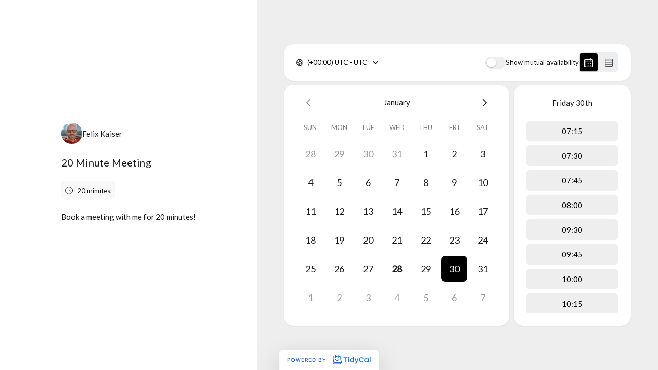

--- FILE ---
content_type: text/html; charset=utf-8
request_url: https://www.google.com/recaptcha/api2/anchor?ar=1&k=6LfWaeAkAAAAAE8QXc-sm3ePZ50lhQPQ1i3e9Der&co=aHR0cHM6Ly90aWR5Y2FsLmNvbTo0NDM.&hl=en&v=N67nZn4AqZkNcbeMu4prBgzg&size=invisible&anchor-ms=20000&execute-ms=30000&cb=pr1k6c1ol31k
body_size: 48786
content:
<!DOCTYPE HTML><html dir="ltr" lang="en"><head><meta http-equiv="Content-Type" content="text/html; charset=UTF-8">
<meta http-equiv="X-UA-Compatible" content="IE=edge">
<title>reCAPTCHA</title>
<style type="text/css">
/* cyrillic-ext */
@font-face {
  font-family: 'Roboto';
  font-style: normal;
  font-weight: 400;
  font-stretch: 100%;
  src: url(//fonts.gstatic.com/s/roboto/v48/KFO7CnqEu92Fr1ME7kSn66aGLdTylUAMa3GUBHMdazTgWw.woff2) format('woff2');
  unicode-range: U+0460-052F, U+1C80-1C8A, U+20B4, U+2DE0-2DFF, U+A640-A69F, U+FE2E-FE2F;
}
/* cyrillic */
@font-face {
  font-family: 'Roboto';
  font-style: normal;
  font-weight: 400;
  font-stretch: 100%;
  src: url(//fonts.gstatic.com/s/roboto/v48/KFO7CnqEu92Fr1ME7kSn66aGLdTylUAMa3iUBHMdazTgWw.woff2) format('woff2');
  unicode-range: U+0301, U+0400-045F, U+0490-0491, U+04B0-04B1, U+2116;
}
/* greek-ext */
@font-face {
  font-family: 'Roboto';
  font-style: normal;
  font-weight: 400;
  font-stretch: 100%;
  src: url(//fonts.gstatic.com/s/roboto/v48/KFO7CnqEu92Fr1ME7kSn66aGLdTylUAMa3CUBHMdazTgWw.woff2) format('woff2');
  unicode-range: U+1F00-1FFF;
}
/* greek */
@font-face {
  font-family: 'Roboto';
  font-style: normal;
  font-weight: 400;
  font-stretch: 100%;
  src: url(//fonts.gstatic.com/s/roboto/v48/KFO7CnqEu92Fr1ME7kSn66aGLdTylUAMa3-UBHMdazTgWw.woff2) format('woff2');
  unicode-range: U+0370-0377, U+037A-037F, U+0384-038A, U+038C, U+038E-03A1, U+03A3-03FF;
}
/* math */
@font-face {
  font-family: 'Roboto';
  font-style: normal;
  font-weight: 400;
  font-stretch: 100%;
  src: url(//fonts.gstatic.com/s/roboto/v48/KFO7CnqEu92Fr1ME7kSn66aGLdTylUAMawCUBHMdazTgWw.woff2) format('woff2');
  unicode-range: U+0302-0303, U+0305, U+0307-0308, U+0310, U+0312, U+0315, U+031A, U+0326-0327, U+032C, U+032F-0330, U+0332-0333, U+0338, U+033A, U+0346, U+034D, U+0391-03A1, U+03A3-03A9, U+03B1-03C9, U+03D1, U+03D5-03D6, U+03F0-03F1, U+03F4-03F5, U+2016-2017, U+2034-2038, U+203C, U+2040, U+2043, U+2047, U+2050, U+2057, U+205F, U+2070-2071, U+2074-208E, U+2090-209C, U+20D0-20DC, U+20E1, U+20E5-20EF, U+2100-2112, U+2114-2115, U+2117-2121, U+2123-214F, U+2190, U+2192, U+2194-21AE, U+21B0-21E5, U+21F1-21F2, U+21F4-2211, U+2213-2214, U+2216-22FF, U+2308-230B, U+2310, U+2319, U+231C-2321, U+2336-237A, U+237C, U+2395, U+239B-23B7, U+23D0, U+23DC-23E1, U+2474-2475, U+25AF, U+25B3, U+25B7, U+25BD, U+25C1, U+25CA, U+25CC, U+25FB, U+266D-266F, U+27C0-27FF, U+2900-2AFF, U+2B0E-2B11, U+2B30-2B4C, U+2BFE, U+3030, U+FF5B, U+FF5D, U+1D400-1D7FF, U+1EE00-1EEFF;
}
/* symbols */
@font-face {
  font-family: 'Roboto';
  font-style: normal;
  font-weight: 400;
  font-stretch: 100%;
  src: url(//fonts.gstatic.com/s/roboto/v48/KFO7CnqEu92Fr1ME7kSn66aGLdTylUAMaxKUBHMdazTgWw.woff2) format('woff2');
  unicode-range: U+0001-000C, U+000E-001F, U+007F-009F, U+20DD-20E0, U+20E2-20E4, U+2150-218F, U+2190, U+2192, U+2194-2199, U+21AF, U+21E6-21F0, U+21F3, U+2218-2219, U+2299, U+22C4-22C6, U+2300-243F, U+2440-244A, U+2460-24FF, U+25A0-27BF, U+2800-28FF, U+2921-2922, U+2981, U+29BF, U+29EB, U+2B00-2BFF, U+4DC0-4DFF, U+FFF9-FFFB, U+10140-1018E, U+10190-1019C, U+101A0, U+101D0-101FD, U+102E0-102FB, U+10E60-10E7E, U+1D2C0-1D2D3, U+1D2E0-1D37F, U+1F000-1F0FF, U+1F100-1F1AD, U+1F1E6-1F1FF, U+1F30D-1F30F, U+1F315, U+1F31C, U+1F31E, U+1F320-1F32C, U+1F336, U+1F378, U+1F37D, U+1F382, U+1F393-1F39F, U+1F3A7-1F3A8, U+1F3AC-1F3AF, U+1F3C2, U+1F3C4-1F3C6, U+1F3CA-1F3CE, U+1F3D4-1F3E0, U+1F3ED, U+1F3F1-1F3F3, U+1F3F5-1F3F7, U+1F408, U+1F415, U+1F41F, U+1F426, U+1F43F, U+1F441-1F442, U+1F444, U+1F446-1F449, U+1F44C-1F44E, U+1F453, U+1F46A, U+1F47D, U+1F4A3, U+1F4B0, U+1F4B3, U+1F4B9, U+1F4BB, U+1F4BF, U+1F4C8-1F4CB, U+1F4D6, U+1F4DA, U+1F4DF, U+1F4E3-1F4E6, U+1F4EA-1F4ED, U+1F4F7, U+1F4F9-1F4FB, U+1F4FD-1F4FE, U+1F503, U+1F507-1F50B, U+1F50D, U+1F512-1F513, U+1F53E-1F54A, U+1F54F-1F5FA, U+1F610, U+1F650-1F67F, U+1F687, U+1F68D, U+1F691, U+1F694, U+1F698, U+1F6AD, U+1F6B2, U+1F6B9-1F6BA, U+1F6BC, U+1F6C6-1F6CF, U+1F6D3-1F6D7, U+1F6E0-1F6EA, U+1F6F0-1F6F3, U+1F6F7-1F6FC, U+1F700-1F7FF, U+1F800-1F80B, U+1F810-1F847, U+1F850-1F859, U+1F860-1F887, U+1F890-1F8AD, U+1F8B0-1F8BB, U+1F8C0-1F8C1, U+1F900-1F90B, U+1F93B, U+1F946, U+1F984, U+1F996, U+1F9E9, U+1FA00-1FA6F, U+1FA70-1FA7C, U+1FA80-1FA89, U+1FA8F-1FAC6, U+1FACE-1FADC, U+1FADF-1FAE9, U+1FAF0-1FAF8, U+1FB00-1FBFF;
}
/* vietnamese */
@font-face {
  font-family: 'Roboto';
  font-style: normal;
  font-weight: 400;
  font-stretch: 100%;
  src: url(//fonts.gstatic.com/s/roboto/v48/KFO7CnqEu92Fr1ME7kSn66aGLdTylUAMa3OUBHMdazTgWw.woff2) format('woff2');
  unicode-range: U+0102-0103, U+0110-0111, U+0128-0129, U+0168-0169, U+01A0-01A1, U+01AF-01B0, U+0300-0301, U+0303-0304, U+0308-0309, U+0323, U+0329, U+1EA0-1EF9, U+20AB;
}
/* latin-ext */
@font-face {
  font-family: 'Roboto';
  font-style: normal;
  font-weight: 400;
  font-stretch: 100%;
  src: url(//fonts.gstatic.com/s/roboto/v48/KFO7CnqEu92Fr1ME7kSn66aGLdTylUAMa3KUBHMdazTgWw.woff2) format('woff2');
  unicode-range: U+0100-02BA, U+02BD-02C5, U+02C7-02CC, U+02CE-02D7, U+02DD-02FF, U+0304, U+0308, U+0329, U+1D00-1DBF, U+1E00-1E9F, U+1EF2-1EFF, U+2020, U+20A0-20AB, U+20AD-20C0, U+2113, U+2C60-2C7F, U+A720-A7FF;
}
/* latin */
@font-face {
  font-family: 'Roboto';
  font-style: normal;
  font-weight: 400;
  font-stretch: 100%;
  src: url(//fonts.gstatic.com/s/roboto/v48/KFO7CnqEu92Fr1ME7kSn66aGLdTylUAMa3yUBHMdazQ.woff2) format('woff2');
  unicode-range: U+0000-00FF, U+0131, U+0152-0153, U+02BB-02BC, U+02C6, U+02DA, U+02DC, U+0304, U+0308, U+0329, U+2000-206F, U+20AC, U+2122, U+2191, U+2193, U+2212, U+2215, U+FEFF, U+FFFD;
}
/* cyrillic-ext */
@font-face {
  font-family: 'Roboto';
  font-style: normal;
  font-weight: 500;
  font-stretch: 100%;
  src: url(//fonts.gstatic.com/s/roboto/v48/KFO7CnqEu92Fr1ME7kSn66aGLdTylUAMa3GUBHMdazTgWw.woff2) format('woff2');
  unicode-range: U+0460-052F, U+1C80-1C8A, U+20B4, U+2DE0-2DFF, U+A640-A69F, U+FE2E-FE2F;
}
/* cyrillic */
@font-face {
  font-family: 'Roboto';
  font-style: normal;
  font-weight: 500;
  font-stretch: 100%;
  src: url(//fonts.gstatic.com/s/roboto/v48/KFO7CnqEu92Fr1ME7kSn66aGLdTylUAMa3iUBHMdazTgWw.woff2) format('woff2');
  unicode-range: U+0301, U+0400-045F, U+0490-0491, U+04B0-04B1, U+2116;
}
/* greek-ext */
@font-face {
  font-family: 'Roboto';
  font-style: normal;
  font-weight: 500;
  font-stretch: 100%;
  src: url(//fonts.gstatic.com/s/roboto/v48/KFO7CnqEu92Fr1ME7kSn66aGLdTylUAMa3CUBHMdazTgWw.woff2) format('woff2');
  unicode-range: U+1F00-1FFF;
}
/* greek */
@font-face {
  font-family: 'Roboto';
  font-style: normal;
  font-weight: 500;
  font-stretch: 100%;
  src: url(//fonts.gstatic.com/s/roboto/v48/KFO7CnqEu92Fr1ME7kSn66aGLdTylUAMa3-UBHMdazTgWw.woff2) format('woff2');
  unicode-range: U+0370-0377, U+037A-037F, U+0384-038A, U+038C, U+038E-03A1, U+03A3-03FF;
}
/* math */
@font-face {
  font-family: 'Roboto';
  font-style: normal;
  font-weight: 500;
  font-stretch: 100%;
  src: url(//fonts.gstatic.com/s/roboto/v48/KFO7CnqEu92Fr1ME7kSn66aGLdTylUAMawCUBHMdazTgWw.woff2) format('woff2');
  unicode-range: U+0302-0303, U+0305, U+0307-0308, U+0310, U+0312, U+0315, U+031A, U+0326-0327, U+032C, U+032F-0330, U+0332-0333, U+0338, U+033A, U+0346, U+034D, U+0391-03A1, U+03A3-03A9, U+03B1-03C9, U+03D1, U+03D5-03D6, U+03F0-03F1, U+03F4-03F5, U+2016-2017, U+2034-2038, U+203C, U+2040, U+2043, U+2047, U+2050, U+2057, U+205F, U+2070-2071, U+2074-208E, U+2090-209C, U+20D0-20DC, U+20E1, U+20E5-20EF, U+2100-2112, U+2114-2115, U+2117-2121, U+2123-214F, U+2190, U+2192, U+2194-21AE, U+21B0-21E5, U+21F1-21F2, U+21F4-2211, U+2213-2214, U+2216-22FF, U+2308-230B, U+2310, U+2319, U+231C-2321, U+2336-237A, U+237C, U+2395, U+239B-23B7, U+23D0, U+23DC-23E1, U+2474-2475, U+25AF, U+25B3, U+25B7, U+25BD, U+25C1, U+25CA, U+25CC, U+25FB, U+266D-266F, U+27C0-27FF, U+2900-2AFF, U+2B0E-2B11, U+2B30-2B4C, U+2BFE, U+3030, U+FF5B, U+FF5D, U+1D400-1D7FF, U+1EE00-1EEFF;
}
/* symbols */
@font-face {
  font-family: 'Roboto';
  font-style: normal;
  font-weight: 500;
  font-stretch: 100%;
  src: url(//fonts.gstatic.com/s/roboto/v48/KFO7CnqEu92Fr1ME7kSn66aGLdTylUAMaxKUBHMdazTgWw.woff2) format('woff2');
  unicode-range: U+0001-000C, U+000E-001F, U+007F-009F, U+20DD-20E0, U+20E2-20E4, U+2150-218F, U+2190, U+2192, U+2194-2199, U+21AF, U+21E6-21F0, U+21F3, U+2218-2219, U+2299, U+22C4-22C6, U+2300-243F, U+2440-244A, U+2460-24FF, U+25A0-27BF, U+2800-28FF, U+2921-2922, U+2981, U+29BF, U+29EB, U+2B00-2BFF, U+4DC0-4DFF, U+FFF9-FFFB, U+10140-1018E, U+10190-1019C, U+101A0, U+101D0-101FD, U+102E0-102FB, U+10E60-10E7E, U+1D2C0-1D2D3, U+1D2E0-1D37F, U+1F000-1F0FF, U+1F100-1F1AD, U+1F1E6-1F1FF, U+1F30D-1F30F, U+1F315, U+1F31C, U+1F31E, U+1F320-1F32C, U+1F336, U+1F378, U+1F37D, U+1F382, U+1F393-1F39F, U+1F3A7-1F3A8, U+1F3AC-1F3AF, U+1F3C2, U+1F3C4-1F3C6, U+1F3CA-1F3CE, U+1F3D4-1F3E0, U+1F3ED, U+1F3F1-1F3F3, U+1F3F5-1F3F7, U+1F408, U+1F415, U+1F41F, U+1F426, U+1F43F, U+1F441-1F442, U+1F444, U+1F446-1F449, U+1F44C-1F44E, U+1F453, U+1F46A, U+1F47D, U+1F4A3, U+1F4B0, U+1F4B3, U+1F4B9, U+1F4BB, U+1F4BF, U+1F4C8-1F4CB, U+1F4D6, U+1F4DA, U+1F4DF, U+1F4E3-1F4E6, U+1F4EA-1F4ED, U+1F4F7, U+1F4F9-1F4FB, U+1F4FD-1F4FE, U+1F503, U+1F507-1F50B, U+1F50D, U+1F512-1F513, U+1F53E-1F54A, U+1F54F-1F5FA, U+1F610, U+1F650-1F67F, U+1F687, U+1F68D, U+1F691, U+1F694, U+1F698, U+1F6AD, U+1F6B2, U+1F6B9-1F6BA, U+1F6BC, U+1F6C6-1F6CF, U+1F6D3-1F6D7, U+1F6E0-1F6EA, U+1F6F0-1F6F3, U+1F6F7-1F6FC, U+1F700-1F7FF, U+1F800-1F80B, U+1F810-1F847, U+1F850-1F859, U+1F860-1F887, U+1F890-1F8AD, U+1F8B0-1F8BB, U+1F8C0-1F8C1, U+1F900-1F90B, U+1F93B, U+1F946, U+1F984, U+1F996, U+1F9E9, U+1FA00-1FA6F, U+1FA70-1FA7C, U+1FA80-1FA89, U+1FA8F-1FAC6, U+1FACE-1FADC, U+1FADF-1FAE9, U+1FAF0-1FAF8, U+1FB00-1FBFF;
}
/* vietnamese */
@font-face {
  font-family: 'Roboto';
  font-style: normal;
  font-weight: 500;
  font-stretch: 100%;
  src: url(//fonts.gstatic.com/s/roboto/v48/KFO7CnqEu92Fr1ME7kSn66aGLdTylUAMa3OUBHMdazTgWw.woff2) format('woff2');
  unicode-range: U+0102-0103, U+0110-0111, U+0128-0129, U+0168-0169, U+01A0-01A1, U+01AF-01B0, U+0300-0301, U+0303-0304, U+0308-0309, U+0323, U+0329, U+1EA0-1EF9, U+20AB;
}
/* latin-ext */
@font-face {
  font-family: 'Roboto';
  font-style: normal;
  font-weight: 500;
  font-stretch: 100%;
  src: url(//fonts.gstatic.com/s/roboto/v48/KFO7CnqEu92Fr1ME7kSn66aGLdTylUAMa3KUBHMdazTgWw.woff2) format('woff2');
  unicode-range: U+0100-02BA, U+02BD-02C5, U+02C7-02CC, U+02CE-02D7, U+02DD-02FF, U+0304, U+0308, U+0329, U+1D00-1DBF, U+1E00-1E9F, U+1EF2-1EFF, U+2020, U+20A0-20AB, U+20AD-20C0, U+2113, U+2C60-2C7F, U+A720-A7FF;
}
/* latin */
@font-face {
  font-family: 'Roboto';
  font-style: normal;
  font-weight: 500;
  font-stretch: 100%;
  src: url(//fonts.gstatic.com/s/roboto/v48/KFO7CnqEu92Fr1ME7kSn66aGLdTylUAMa3yUBHMdazQ.woff2) format('woff2');
  unicode-range: U+0000-00FF, U+0131, U+0152-0153, U+02BB-02BC, U+02C6, U+02DA, U+02DC, U+0304, U+0308, U+0329, U+2000-206F, U+20AC, U+2122, U+2191, U+2193, U+2212, U+2215, U+FEFF, U+FFFD;
}
/* cyrillic-ext */
@font-face {
  font-family: 'Roboto';
  font-style: normal;
  font-weight: 900;
  font-stretch: 100%;
  src: url(//fonts.gstatic.com/s/roboto/v48/KFO7CnqEu92Fr1ME7kSn66aGLdTylUAMa3GUBHMdazTgWw.woff2) format('woff2');
  unicode-range: U+0460-052F, U+1C80-1C8A, U+20B4, U+2DE0-2DFF, U+A640-A69F, U+FE2E-FE2F;
}
/* cyrillic */
@font-face {
  font-family: 'Roboto';
  font-style: normal;
  font-weight: 900;
  font-stretch: 100%;
  src: url(//fonts.gstatic.com/s/roboto/v48/KFO7CnqEu92Fr1ME7kSn66aGLdTylUAMa3iUBHMdazTgWw.woff2) format('woff2');
  unicode-range: U+0301, U+0400-045F, U+0490-0491, U+04B0-04B1, U+2116;
}
/* greek-ext */
@font-face {
  font-family: 'Roboto';
  font-style: normal;
  font-weight: 900;
  font-stretch: 100%;
  src: url(//fonts.gstatic.com/s/roboto/v48/KFO7CnqEu92Fr1ME7kSn66aGLdTylUAMa3CUBHMdazTgWw.woff2) format('woff2');
  unicode-range: U+1F00-1FFF;
}
/* greek */
@font-face {
  font-family: 'Roboto';
  font-style: normal;
  font-weight: 900;
  font-stretch: 100%;
  src: url(//fonts.gstatic.com/s/roboto/v48/KFO7CnqEu92Fr1ME7kSn66aGLdTylUAMa3-UBHMdazTgWw.woff2) format('woff2');
  unicode-range: U+0370-0377, U+037A-037F, U+0384-038A, U+038C, U+038E-03A1, U+03A3-03FF;
}
/* math */
@font-face {
  font-family: 'Roboto';
  font-style: normal;
  font-weight: 900;
  font-stretch: 100%;
  src: url(//fonts.gstatic.com/s/roboto/v48/KFO7CnqEu92Fr1ME7kSn66aGLdTylUAMawCUBHMdazTgWw.woff2) format('woff2');
  unicode-range: U+0302-0303, U+0305, U+0307-0308, U+0310, U+0312, U+0315, U+031A, U+0326-0327, U+032C, U+032F-0330, U+0332-0333, U+0338, U+033A, U+0346, U+034D, U+0391-03A1, U+03A3-03A9, U+03B1-03C9, U+03D1, U+03D5-03D6, U+03F0-03F1, U+03F4-03F5, U+2016-2017, U+2034-2038, U+203C, U+2040, U+2043, U+2047, U+2050, U+2057, U+205F, U+2070-2071, U+2074-208E, U+2090-209C, U+20D0-20DC, U+20E1, U+20E5-20EF, U+2100-2112, U+2114-2115, U+2117-2121, U+2123-214F, U+2190, U+2192, U+2194-21AE, U+21B0-21E5, U+21F1-21F2, U+21F4-2211, U+2213-2214, U+2216-22FF, U+2308-230B, U+2310, U+2319, U+231C-2321, U+2336-237A, U+237C, U+2395, U+239B-23B7, U+23D0, U+23DC-23E1, U+2474-2475, U+25AF, U+25B3, U+25B7, U+25BD, U+25C1, U+25CA, U+25CC, U+25FB, U+266D-266F, U+27C0-27FF, U+2900-2AFF, U+2B0E-2B11, U+2B30-2B4C, U+2BFE, U+3030, U+FF5B, U+FF5D, U+1D400-1D7FF, U+1EE00-1EEFF;
}
/* symbols */
@font-face {
  font-family: 'Roboto';
  font-style: normal;
  font-weight: 900;
  font-stretch: 100%;
  src: url(//fonts.gstatic.com/s/roboto/v48/KFO7CnqEu92Fr1ME7kSn66aGLdTylUAMaxKUBHMdazTgWw.woff2) format('woff2');
  unicode-range: U+0001-000C, U+000E-001F, U+007F-009F, U+20DD-20E0, U+20E2-20E4, U+2150-218F, U+2190, U+2192, U+2194-2199, U+21AF, U+21E6-21F0, U+21F3, U+2218-2219, U+2299, U+22C4-22C6, U+2300-243F, U+2440-244A, U+2460-24FF, U+25A0-27BF, U+2800-28FF, U+2921-2922, U+2981, U+29BF, U+29EB, U+2B00-2BFF, U+4DC0-4DFF, U+FFF9-FFFB, U+10140-1018E, U+10190-1019C, U+101A0, U+101D0-101FD, U+102E0-102FB, U+10E60-10E7E, U+1D2C0-1D2D3, U+1D2E0-1D37F, U+1F000-1F0FF, U+1F100-1F1AD, U+1F1E6-1F1FF, U+1F30D-1F30F, U+1F315, U+1F31C, U+1F31E, U+1F320-1F32C, U+1F336, U+1F378, U+1F37D, U+1F382, U+1F393-1F39F, U+1F3A7-1F3A8, U+1F3AC-1F3AF, U+1F3C2, U+1F3C4-1F3C6, U+1F3CA-1F3CE, U+1F3D4-1F3E0, U+1F3ED, U+1F3F1-1F3F3, U+1F3F5-1F3F7, U+1F408, U+1F415, U+1F41F, U+1F426, U+1F43F, U+1F441-1F442, U+1F444, U+1F446-1F449, U+1F44C-1F44E, U+1F453, U+1F46A, U+1F47D, U+1F4A3, U+1F4B0, U+1F4B3, U+1F4B9, U+1F4BB, U+1F4BF, U+1F4C8-1F4CB, U+1F4D6, U+1F4DA, U+1F4DF, U+1F4E3-1F4E6, U+1F4EA-1F4ED, U+1F4F7, U+1F4F9-1F4FB, U+1F4FD-1F4FE, U+1F503, U+1F507-1F50B, U+1F50D, U+1F512-1F513, U+1F53E-1F54A, U+1F54F-1F5FA, U+1F610, U+1F650-1F67F, U+1F687, U+1F68D, U+1F691, U+1F694, U+1F698, U+1F6AD, U+1F6B2, U+1F6B9-1F6BA, U+1F6BC, U+1F6C6-1F6CF, U+1F6D3-1F6D7, U+1F6E0-1F6EA, U+1F6F0-1F6F3, U+1F6F7-1F6FC, U+1F700-1F7FF, U+1F800-1F80B, U+1F810-1F847, U+1F850-1F859, U+1F860-1F887, U+1F890-1F8AD, U+1F8B0-1F8BB, U+1F8C0-1F8C1, U+1F900-1F90B, U+1F93B, U+1F946, U+1F984, U+1F996, U+1F9E9, U+1FA00-1FA6F, U+1FA70-1FA7C, U+1FA80-1FA89, U+1FA8F-1FAC6, U+1FACE-1FADC, U+1FADF-1FAE9, U+1FAF0-1FAF8, U+1FB00-1FBFF;
}
/* vietnamese */
@font-face {
  font-family: 'Roboto';
  font-style: normal;
  font-weight: 900;
  font-stretch: 100%;
  src: url(//fonts.gstatic.com/s/roboto/v48/KFO7CnqEu92Fr1ME7kSn66aGLdTylUAMa3OUBHMdazTgWw.woff2) format('woff2');
  unicode-range: U+0102-0103, U+0110-0111, U+0128-0129, U+0168-0169, U+01A0-01A1, U+01AF-01B0, U+0300-0301, U+0303-0304, U+0308-0309, U+0323, U+0329, U+1EA0-1EF9, U+20AB;
}
/* latin-ext */
@font-face {
  font-family: 'Roboto';
  font-style: normal;
  font-weight: 900;
  font-stretch: 100%;
  src: url(//fonts.gstatic.com/s/roboto/v48/KFO7CnqEu92Fr1ME7kSn66aGLdTylUAMa3KUBHMdazTgWw.woff2) format('woff2');
  unicode-range: U+0100-02BA, U+02BD-02C5, U+02C7-02CC, U+02CE-02D7, U+02DD-02FF, U+0304, U+0308, U+0329, U+1D00-1DBF, U+1E00-1E9F, U+1EF2-1EFF, U+2020, U+20A0-20AB, U+20AD-20C0, U+2113, U+2C60-2C7F, U+A720-A7FF;
}
/* latin */
@font-face {
  font-family: 'Roboto';
  font-style: normal;
  font-weight: 900;
  font-stretch: 100%;
  src: url(//fonts.gstatic.com/s/roboto/v48/KFO7CnqEu92Fr1ME7kSn66aGLdTylUAMa3yUBHMdazQ.woff2) format('woff2');
  unicode-range: U+0000-00FF, U+0131, U+0152-0153, U+02BB-02BC, U+02C6, U+02DA, U+02DC, U+0304, U+0308, U+0329, U+2000-206F, U+20AC, U+2122, U+2191, U+2193, U+2212, U+2215, U+FEFF, U+FFFD;
}

</style>
<link rel="stylesheet" type="text/css" href="https://www.gstatic.com/recaptcha/releases/N67nZn4AqZkNcbeMu4prBgzg/styles__ltr.css">
<script nonce="r_fTyFLZwi6WemP0RIJN7A" type="text/javascript">window['__recaptcha_api'] = 'https://www.google.com/recaptcha/api2/';</script>
<script type="text/javascript" src="https://www.gstatic.com/recaptcha/releases/N67nZn4AqZkNcbeMu4prBgzg/recaptcha__en.js" nonce="r_fTyFLZwi6WemP0RIJN7A">
      
    </script></head>
<body><div id="rc-anchor-alert" class="rc-anchor-alert"></div>
<input type="hidden" id="recaptcha-token" value="[base64]">
<script type="text/javascript" nonce="r_fTyFLZwi6WemP0RIJN7A">
      recaptcha.anchor.Main.init("[\x22ainput\x22,[\x22bgdata\x22,\x22\x22,\[base64]/[base64]/[base64]/ZyhXLGgpOnEoW04sMjEsbF0sVywwKSxoKSxmYWxzZSxmYWxzZSl9Y2F0Y2goayl7RygzNTgsVyk/[base64]/[base64]/[base64]/[base64]/[base64]/[base64]/[base64]/bmV3IEJbT10oRFswXSk6dz09Mj9uZXcgQltPXShEWzBdLERbMV0pOnc9PTM/bmV3IEJbT10oRFswXSxEWzFdLERbMl0pOnc9PTQ/[base64]/[base64]/[base64]/[base64]/[base64]\\u003d\x22,\[base64]\\u003d\\u003d\x22,\x22w4zCisOgbMOlHQPDr25Wwo/CssKfVWRWw7zConYHw6/CkkbDp8KawoAJKcKpwppYT8OLPAnDozxOwoVAw4gFwrHCghLDqMKtKGbDhSrDiSXDiDfCjHFawqI1ZlbCv2zCq0QRJsKqw7nDqMKPAQPDukRZw7rDicOpwop2LXzDhcKQWsKAEsO8wrNrPjrCqcKjXTTDusKlIm9fQsO8w5vCmhvCmcKnw43ClB/CtAQOw7PDosKKQsKjw4bCusKuw4rCu1vDgy8vIcOSKGfCkG7Dn0cZCMKiFC8Nw4ZgCjtfNcOFwoXCmMKqYcK6w7PDh0QUwqUYwrzChinDo8OawopXwonDuxzDqTLDiEl+QMO+L3/[base64]/YsOKTi9kY8KMw6olwoVuw73Dm0MEwobDknpVd3cVLMKxDickCFTDglxMXxtSJCcqTiXDlQvDsRHCjAvCpMKgOxPDmD3Do3lRw5HDkTYmwoc/[base64]/GMOcLRArwq/DlzPDsMOCwojDl8Odw6LDrhLDsx8Aw7fCjwbDh34Jw7TCnMKPecKJw5LDtMOSw58ewrNYw4/Cm00Kw5dSw6tRZcKBwoLDq8O8OMKKwqrCkxnCn8KJwovCiMKUdGrCo8O/w4cEw5ZLw5s5w5YWw77DsVnCosKUw5zDj8Kcw5DDgcONw5ZDwrnDhB3DvG4WwrXDuzHCjMO0BB9PcTPDoFPChEgSCU58wpvCs8KlwpjDmcK4BsOABBcEw70ow7dmw4zDn8K+w4BdM8O1RUQ7JMOWw4Qdw7YNRANaw58VTMOlw501wo/Ci8K3w6M2wrDDmsORUsO6AMKOacKNw7/Dq8KLwpsTZy4zQ1ZGHMK/[base64]/[base64]/Dn2zDoEbDtFgXwpsxwosEw6hGwqnCpQbCmQDDgRNUw409w6gpw6vDq8K9wpXCsMOwNlbDpcOdZzgtw79/wqBJwrRQw5MvPFtLw6/Dp8Orw5vCv8K0wrVBWGRcwoB5fXnCg8OUwoTChcK5wogGw7sXB3tqBgViTWR7w7hfwr/CicKUwqDCtijDv8KSw5vDt1BPw7JQw6Vew53DsiTDqcK3w4jCl8OGw5nCkgcQZsKie8K7w5F7aMKRwoPDucO1GsOaTMKwwoTCjVU2w5lqw5PDocKRJsK+Hk/CkcO7wrprw4vDtsOVw7PDmmI0w53DmsOaw4wBwpXCtHtCwrVYGsOjwqrDqcKbESHDl8OFwqVdb8OMUMOGwp/DqErDigohwqfDqFRCwqtnKcKOwokKNcKbTMO9L2JCw71yaMOjXMKNNcKjQMK1U8KlXydBwqdNwpzCrsOmwqXCr8OTLcO8Y8KaUcKGwrHDjysiM8OAGMK6OcKDwqAhwqfDhVfCiwlcwrVPQ1rDq2N6cX/ChsKCw7Enwo0NDMO/Y8Kqw7HCt8OXCkbCnMOuL8OpAyE8PMKUcGZ9RMOvw7g8wobDnFDDp0DCoh0wG2ciU8KOwqjDlcKyQWfDmsKvYsOAKcOnw7/Du0kUMh4FwqjCmMOUw4tCwrfDm1LCrlXCmRslw7PDqVvDmEfDmFcvwpAPJnRbw7HDsjbCosKww5PCuS3DqsOuJcOEJ8KQw6opVGcuw4dhwo08RQvDklzCpWrDuhfCnQXCpsK0CsOHw6MmwozDiF/DssK/[base64]/Ch8OEAW/Cl8OGERDCuTDDhwXDvMOCw7jDrTVewoFgSi1QQsOEJmjDjEEffG7DusK+wqbDvMKXTTDDssOzw6onesKQw7zCv8K5w5TCrcKTKcO0wo9pwrAKwqPCs8O1wpzDvsOLw7DDpMOVwr7DgmdkF0HChMOee8OwPU05w5F3wqfCl8K/w77DpQrCvcK2woXDoSVCdU4PMFHCv1LDiMOpw41kw5UYNcKKwpfCt8O0w5kaw5d0w6w5w7VWwoxlBcO+IcK5L8KLTsKnw7Q0CMO4acObwrnDiS/CkcOTUUHCr8Otw7lKwoZjb2xRVy/CmGVVwqDCnsONflYKwonCmXLCqiIKV8KmXV1VRzocBcKLdVZiPcOYIMKBa3/DncOPS1vDmMKXwrJ9dVXCkcKJwprDtBbDoUPDgFZfwqTCkcKMBsKZBcKcQR7DosOVR8KUwqvChDXDuigfwqPDrcKLw6vCkzDDtCHDqcKDMMOHAhdNNMKRw47DhsKBwrczw4jDjcOXVMOkwq1OwqwaeyHDsMKmw5IaDB5DwrABBATCi33CrA/CiUoJw6otDcKpwqfDoUlqwothb2bCsSfCncKCJE9/w54WScKhwppuVMKFw4gRPU7Du2TDoRA5wpnDtcK8w48Iw4ZrJSfDqsOCw4PDlQYzwobCun7DncOIAlpHw5Fbc8OJw6NRDsORLcKFecK8wrvCk8K4wqs2EsKlw5kGWDfCuyAlOkzDoyF1Y8KdOMOXImsfw41cwpfDgMO/R8ORw7DDisOORMOBbMO0fsKRw6zDi3LDgCEAWDskwonCr8KbJcK9w57Cp8KkOHY9ZEYPFMO6V1rDusO0KnzCu1YuRsKgwpPDu8OXw4ZHdcK6K8KswoUcw5QdfAzCgsOTw4rCpcKuVRg7w5gQw5jClcKiZMKKK8OLXMOYHsKVJSUIwrMqSmM+KS/[base64]/[base64]/f2fDt8OIw5vDrk9SNhguw4nCmsOLw6RBwq/DnHbDsiglw5DCvgxCwpADTicFXkLCgcKXw7PCqsKsw5IyBgnCiyhLwr9DJcKnT8Oiwr7CvgRSchDDkUrDsHMLw4kIw6LDkAt1fG99EMKiw6xuw7ZiwpQIw7LDkD7Cgy/Dm8KSwofDpk86UsOMw4zDmRMeMcOtwpvCqsK/w43DgF3Cn1xcVMOFC8KMOsKWwoTDtMKCAR5PwrnCjsK8d2ctPMKuKS7CuWpYw5laT081RcOrbx7DlU/[base64]/DglsTVyJuwqsAw4cXCcKpdMOTw7jDtSrCt1t3RVHDgTzCpsKaAcKvbTI/[base64]/[base64]/fwPCmsOpX1DCjTRIBsO4e8K/wozCncOAQsOEGsKWBWItw6HCpMKEwo3CqsOdfnvCvcOhw7RoesKewqfCtMOxw7h8E1bChMKMVVM3VzTCgcOJw7rCpMOrHHkiacOSJsOLwp4kwpAeZCLCt8OtwqQTwp/[base64]/DgmfDp8K8W1IXwrRrw4wfacOBwo1VUFnCgBt8w7E4RMOjS0LCvSTDtQfCpHB/KcK4GMKSUcOABMOGOsO0wpALP0VlZB3CpMOwRhXDsMKFw6nDnzPCgMKgw4dBXQ/[base64]/CinbDnz1kw47DgsKnFMOewo/Ci8OvwotHwp9wLMOKMcK/YMOSwqfCtcOww6TCnHbDuDbDqsOFE8KJwq/CrsOYYMOIwoh4WB7CpkjDjEVyw6rCsEpawofDisO0KsOWJcOsOD/DrmXCnsO/[base64]/w7YpDMOSw5hQwrVcwoEpFgXCpsKSwp12XcKgwosjYsKdw6ZiwpTCjHhmOcKcwpHCi8OWw5V5wrDDoyjDsXgdLBc3QUPDtcKkw40ceUMBw4fDi8K5w7TChk/CnsOkUEEUwprDulkLNMKzw6rDu8OrMcOWFsOfworDm15eAV3DjhnDocO9woPDln3CtMOiOR3CvMKNw4koe0HCj0/Dix7DuzTChwUzw6HDv093SAU3ZsKwZBoyHQTCrcKQTVJWRcKFMMOCwqEew45qS8KJTnUwwqfCn8KEHT7Dv8KcBMKKw4x+w6AQVBVxwrDCmC3CoAV0w75xw4IdDsKswqpKZXTClcKFWw9vw7rCssOYw4jDnsK/w7HDr1vDtTrChXrDvkTDgsKuWkTCoFcDHsO1w7Rxw6zCi2/[base64]/ChsKzw5nCisK+ekjDlcKTGxjCnBFbAMKDw4IwCGB/PCUFw4AXw6UgciMhwqjDt8KkNXDCt3tCb8KVQmTDjMKXdMOawoAnOHrDrMKkZU7CmcO/AGNJecOEUMKgJcK3w4nCgMOow49tXMOKHcOGw6RbMVHDt8OZaVDCl3hVwpAcw4VoLyvCrW15woUMVAHClR/ChsOlwokGw6UtQ8OmV8Kcc8OwN8OGw4TDp8K8wofCo09Ew4EoEAB/DhBBIsK6RMOaKcKTCcKITiJaw6UuwpvDssOYBMKnZMKUw4BYQ8KVwpgNw73DicO0wroMwr4Iwq/Dghw0ZizDicONWMK3wqDCocKKMMK2YMOML0TDt8KDw7XClTJ5woDDtcKrNsOEw5FtXMO0w4zCshRaIgEiwq8nEWvDm0o8w7/Cj8Kmwodxwo3DkcO2wrvCncKwMkLCoUfClh/Dh8KOw6B8XsOHaMKDwqY6JhLCq3jCuiEdwpZgMxLCs8Kfw4DDszAtDSNbwppgwqFjw5h/OTbDpH/DuFxiwrN5w6Z8w4J+w4vDomrDncKxwp3DrsKqcic/w5HDmwbDg8KMwr/[base64]/GUjDhFnDrmdIwpnCgArCpsKfWRJjKhzCrcKDYcOhXijCvXfCvcOowp4Pw7rCkA3Dtk1Fw67DvFTDpDXDg8KRdcKSwoDDr2QVI1zDsmgfI8OLS8OibnMbK1zDum09YFPCjDg4w4txwo7CmcO2QsObwqXCr8OVwr/Ch35rDcKoQWfCrxkEw5jChsKzf3waVsKUwrglwrEVCzbCnsK5cMO6UkfCoEHCoMKmw5dULHAnSAxjw5dEwq5Awp7DhMK1w77CmB/[base64]/EcOMw5zDlsO5QwB+w6ggCMOJwpRew6p6wrXDiBXCn2jCr8Knwr/CisOXw4rCijrCnMKMw7TCscK3asO6RjYBKlRJN2nDk1YBw4HCozjCiMOGf0svTMKDTCjCpgXDk0XDlcOaKsKlbgXCqMKfeTLCjMO7H8OLTW3CuUfDuCTDgxZqXMKewqg+w4TCn8Kow5nCoG/CpVYsNl9bNnMHYcKHFUNMw5fDt8OIUAs5WcOtaCMbw7fDjsO9w6ZwwpHDpSHDrgjCsMOUBWvDmUU8JGtTP1URw4cWw7zCgn7Cu8OBwqHCpnctwprCuE0rw73CiQ0DEQHCkELDg8Knw6cKw7HCrMOBw5vDgMKVwqlTQCtGPMK+ZmIiw7bDgcODC8KTNcKMQMK2w6/[base64]/[base64]/w5JrwrwQFTM0w5xbbnk1RAfDqmTDh8OqP8KefcO+w7s1CsOfOMK7w6gtwo/CucKWw7bDnwzDhsOAeMO6YRduQRHDo8OoL8OXwrPDrcK7w5VtwqvDvE0xJEDDhhsiQXI2FG8Fw4gFG8Obwq1IAVrDkknDlMOcwrNMwrx2HcKwNVXDpRYiaMK7dRxbw7bCkMOPcMKnfHhfw6xLJ2nClcOjTBvDlRpHwq/CjsKtw4EIw7jDosK2fMO4Rl7DinfCuMOUw7TClUImwozCksOhwqHDlSscwqAJw78FbMKWB8KCwr7Do1Fnw5wewo3Diwx2wo7Dn8OQAQ3DvsOWOcOaGhgVfl/[base64]/[base64]/CvwNnHcONfMKfwoXDq8OywqrCtcK/[base64]/wq3Dj2DCmsKow5ALw4k1QsO7BTRZwpzDnRXCo3vDqX3Dj3vCjcK6A1FwwpICw6TCpxXCi8O2w5UEw4hPPcKlwrnDlcKHwo/Cizspwq3DhsOIPidCwqzCniZcamltw77CtEpRMmjCkDvCsmHCksK8w7PDi3TDnGbDk8KfelRRwqbCpcKgwrHDgMObAsKpw7IVWhjChCYWwqzCskomacOMVMKraF7Cs8O3CMOVasKhwrgYw5jCk1fCiMK3d8KhPsOHwqI9c8O/wrEDw4XDpMOUXzA9W8KzwopoZMKcK1HDt8OHw6tjJ8OZwprCshbCrVolwr8Zw7RxX8KdL8KoESbChnt+S8O/[base64]/Cty7DgD/[base64]/fcKQCUYINRrCvlTChcKZNsOOBcO/YV7Dk8KeWMObUmDClDbCk8KLIcOVwrrDthozdQQ9wrLDn8Kmw67DisKTw5rCk8KeSiFow4bDt2TDg8ODwp8DcmbChMOnTw9lwpvCuMKXw548w5nCjG4yw48iwrdxLX/DgAIOw5DDu8O/[base64]/Dt2V/AQ95BX7CuMKUHMKwJ2pLKmLDoQFGXwgxw6MVfXbCuAQzfR3Chn8ow4JowqMjIsOYUsKJwpXDs8OuGsK0w4M8SSAVdMOMwpzDksKow7tFw68Hwo/DqMKDFMO6wpwiYMKOwpksw4XCj8Onw4pvIsKYCsO8YcOuwoJfw7Vww4Jbw7fCujAUw6zCg8Kcw7FVd8OMLznCscKRUC/DkkHDksO4wrvDjSs0w6DCosOVVMO4e8OZwo4nfH1+w7/Dj8O1wpZJdEnDjsKvw43Cmn0BwqDDqMO+ZXfDs8OcAhHCt8OIBz/[base64]/CrcKCw73Dj8OFwofCvsKGRyIbw6N/Zl7DmMKNwpPChsOFw4nCgsO7wqnCmjLDhUZowp/DusK6LTpYcz7DiD9qw4TCr8KMwprCqkDCvcK0w4VKw4/[base64]/Cs8KWwp4IR8Kpw4/CkD/[base64]/DsMOTOCDDhEEkw7ILYcKHwrHCg392w5suAsOAYns/SUZmwpfCh0ksFsOsScKTO2gTXX5rO8OFw67CmcKCcMKPBwFrBUzCjyESLQ7CrcKdwofDvUbDqk/Dp8OwwrjCjQjCmAbCrMOjKsKxMsKuwoDCq8O4EcKfe8OCw7HChijCnWXCvloQw6jCoMOoMyQKwrDCijhSw6B8w4FrwrhULUkzw60ow7N2dQJ1dm/DqGvDhMKIVD5pwqkvWBTCoFYZW8KDN8Ksw6/[base64]/ChsO0PDxQwq3Cr2TCoFkcPj7Cn3AaGzLCuU3CpH1eWE/[base64]/AMOkw7bCgi7ChsKEw6QZwpHDugDDjsOORcOhHsOTJFAZaXwnw5tvMHPCqsK3Wkkzw5PDnW9AWsOqJU7DjCLDnGc1esK3HCvCmMOiwofCmiYVwqHDqTJeBcOLEm0rcVzCgMKQw6VRJm3Cj8OFwrLCn8O9w6AIwoXDuMKDw5nDk2XDn8KAw7PDhRTCpcK1w6/DjcOAN2/DlMKYHcOuwo80YcKQDMOaE8KIOVkFwqo2ZMOQD2LDq3fDgWPCp8ODSDDCnHTChcOFwofDh2rCj8OJwp0UO1I5wrIzw6dBwo7Ch8K1DMK/JMKxGhfCu8KGEMOZazlNworDoMKRwo7DjMK6wozDr8KFw4VowoHCkMKPeMK3LsOUw7BNw7ASwpI2U0nDoMKbecO2w7EWw6Fnwq4dMCdowohcw7FYEMOIQHVxwqzCscOTw67DosKnTzHDoQ3DhDrDhnvCn8KaPsOCEV/DlMKUK8OQwq1ZAnnCnkXDqkPDtlE7wpHDr2oXwpjDtMKlwoViw7lRCETCs8KPwqUTQUIgSMO7wobDvMKsDsOzMMKLwpgGa8OZw6fDpsKIL0duw7bCmH5+N1cjw73Cj8OFOsOVWy/[base64]/CtsOCIwwMC0g9w6XCjHtZT2BHDEjDt1rDlSU8KgQ/wobClQ7Chm1MJkckDgMkCsK5wog6VSjDrMKMw7QCw507SsOxWsK0SwUUXsOEwq90wqt8w6bCu8OdYMOCOlbDucORI8KzwpHCtyBdw6bDlRHClxXChcK0w4fDusONwoEJwr4YIzQzwpULewNjwpnDvsOpPMKKwonCjsKRw4I7H8K3FWl/[base64]/X8KGc8OswrfCusKEwqPCvH9gw63Ct8OSXV0zN8KAP2TDuDnCuBvCh8KMDcK2w5jDmsOlTFTCv8KHw7gjJMOIw4LDk1vCh8K5NnXCiF/CkwXDrTHDkcOdw5RPw6nCu2rCllgcwq04w5ZQM8KYdsOZw5Vewo1YworCuwnDmW4Tw4PDmSnCh1PDlQU/wp7Dq8Omw5lYVV7DuBPCrMKcw6IWw73DhMK5w5PCs0fCp8OQwpjDrMO0w7IKLS/[base64]/DscKfw5czBnQNMcKOwr04SHfDuXFiTkbCvgUMMEwmw5vCvMKOSwgrw7NSwoQgwrPDlFbCsMK/[base64]/CrMKbwp16woMkOcOCA212DcKKwos8d8OlScODwr/CvcOPw5vDpClkE8KjS8KCcDfCokpPwqJNwqIATsOtwpLCmR7CtExJTcKLacKhwrgzNUwfDgVuScKWwqvDlzvDs8Oqw4rDnwsjNHBseQUgw7Mzw7vCnkd3wpbCukvCgmnCusOiCMO/ScKKwo4XPgfCmMKPAW7DssOmwozDnE3Dp38Wwo7CrHQAw4fDjUfDjMOMw4QbwrLDi8KDwpVMwoU2w7hlw4cadMKWUcOzZxLDncKSI3g4f8K8wpYvw6zDjkDCjRBvwrzCv8OcwpBcLsKGA3rDtcOWF8OSXC/CrXrDs8KWUytUBTrDmcKAbmfCp8O3woTDtg3CuyTDrsKcwo9vLjQ6CMOdQkllw4U6w5J+UsKIw6djCUjDmcKGwozCqsKEIMOzwr9jZgLCp3HClcKPYMOSw57DjsK7wr7CuMO/w6vCsld0wrIgV2TChzd7VkvDlhTCnsKjw4rDrVIVwpx3w4dGwrofT8OPa8OfBDnDkMOpwrVDCj9FO8OmKz86eMKQwp5iRMOBIsKfVcKOaCXDojh3dcK7w4Fewp/DvsKvwrPDvcKjQyMMwopcIMOLwoHDr8OMc8KEPsOVw6dLw5YWwpvDkGrDvMKtPXtBb2bDp33CoWEhc2YnWX3DlDXDr0rDo8OiWBU1QcKGwq/Cu3zDlx/DqcK1wpHCs8OJwoppwoxGXk7DkmbCjQbDrxbDuQ/[base64]/[base64]/ChxVpLFzClzFzw7VOwo3Csg/DsDZKw6h3wo/CmUbCk8KiR8KcwqjCkyBIw7XDkmF9K8KBcUd8w5F5w54Gw5FfwrA3eMOsJcKMYsOJZ8OnHcOiw67DumfCp1fClMKpw5bDoMKHbTXDoiguwq/Dm8OawpfCgcKoKBtNw51rwrjDoCclMMOBw4TCuE8bwohww5UfY8OxwojDkUwXSEthM8KrLcO+wqEOHMO+fWXDjMKVM8OeEcOMwq4TTMO9QMKyw4pPexPCoiHDhkdnw4lCSlfDr8KaVMKewp1rcMKRS8KAGnPCm8OocsKvw5PChMKLOGxXwqsTw7TDqGlNw6/[base64]/bCPDicKnAC/[base64]/ChV8dMcKWwqI1NC3CmMOXwr4lPxZrw6jCtcKGUMOvw59GdCrCnMKQwoBqw4RjT8Obw53Dj8KawpHCr8OnfF/DhHx4Pk/DhG1wSy47V8OMw6gDScK/TMOBa8Orw5kaZ8KIwqYsFMKgd8KfU3MOw6rDvsKfQMO7aD8/XMOEPsOtwo7CmxQcUgBawpJGw5LCnMOlw7k/KsKZEcO3wrBqw63CgMKOw4IidcOXecOyDnHCocKLwqgbw6giM2d8RcKxwosSw6cGwpYgdsKpwrAIwr1aCMOzB8OHw4kHwqLChkzCi8KJw73DkcOzKjgUW8OVUR3CncK1wqpvwpbChsODHsK8wpzClsOXwqdjbsOUw4o+ZRXDiBEoJMKlw6/DgcOhw5E7c3HDujvDu8Ooc3bDiR5aRcK7IkjDp8O8csOdO8OLwowdOcO7w5zDu8OLwpfCtHVaalTCsg41w64ww5wPQ8KSwoXChcKQwrsWw7rCswg5w6TCvsO4wq/DvGNRwqhmwppQOcK6w7bCvgbCq0bCnMOnfcK6w5nDi8KLUsOiwoXCrcORwrMaw71hekvDgcKDHQBew4rCksOtwo/CscOxwp8Tw7XCgsOBw6cWwrjChsK0wpHDoMOPSjBYeg3DtMOkP8Kdey/DsDQ7LQTCtjRtw7vCkAzCjMOuwrIBwr8HXmhlcMK9w7ByJGVHw7fCgzwgwo3DmMO1VmZowo4qwovCpMKMOsO+w7fDujwcw5nDsMOhDjfCqsKbw63CsyQHeAtow6UuBsK8TnzDpQTDt8O9KMKIBMK/wq3DtR7DrsOzMcKxwoLDlMKuIMOZwrVyw7XDiDt+csK1wotgPi3Do2jDgcKew7bDrsO4w7Jvw6LCn1xrM8O/w6FwwrRgwqkqw5/Cr8KxE8KmwqPCtsKtd2waZyTDmxNsI8KdwrgqeGUBdHfDq0XDqMKnw7wtFsKzw586X8OJw4DDpsKEXcKvwpZqwrxwwrbCsVTCiirDtMOVJMK+K8K0wobDpUZBRXd5wqnCoMOaGMOxw7QGL8OdRjfChMKQw4vCilrCmcKFw4/CrcOvLcOVMBRwZMKnNwgjwq9Iw7PDkxVZwo5vw6E3GCvCt8KEw71lVcKpwrbCuz1/[base64]/TcKUw45pw6fDisOSDAZFXMOgw5rCs8OBawohDsKqwod1woPCrkTCnMOfw7BVd8OUPcOnFcKfw6/Cp8KkAzNbw7wzw6oxwojCjlPChMKCPcOlw6nDsx4Lw6tJw5t1wo9yw7jDpkDDj0LCuWl3w5LCvsOtwqnDhFbCpMOXw5DDi2jCqzbCkyDDrMOFV27DohvDpsOiwr/CnMK8LMKJfsKiEsO/LMO2w4bCpcOPworCmGIDLn4tEmlQWsK9AsOFw57DtcOpwohnwpLDtXARFMKJbCgReMONQFkVw6Mvw798F8KKQsKoE8OGfMKdRsKWw5AOYUjDssO0w4J/YMK3wqhKw7HClmPClMOLw4zDg8KRw5vCmMKyw7xMw4kKd8Ktw4QQbhbCusOZJsKUw74OwqDCpgbCl8KNw5DCpQfDsMKoMyc0w5vCgQgVWWJgSz0RQC1bw5bDsUh0AMOoYMK9EBw4a8KCw5nDhEpOVHbCpi9/biIECnvDqljDlwvChhnCoMK8BMOVf8KDHcK/HsO1TXoLChpiXcOiGmQ5w7XCkMOqPMK0wqRvw7Mnw7TDrsOQwq9twrjDoWDCnsOQKcKcwpZgDSkKJSPDojocXx/DmgPDpmglwplXw6/[base64]/DqnUew6xgNA7CkUvCsgBswqkVwrpSw7x5VyHCssKQwrVhVg5/DkxBTQFwcMOkIBpIw7x6w43Ci8OLwpRaBGVzw4k5GH19wr/DicK1PELDiwpYT8KCFHZ+ZcKYw5LCg8K/w7gFDsK7XGQRIMKKQMKQwo4TasKldGbCuMKbwpfCkcK9E8OrEXLDuMKOw6XChxnDpsKfw6Fdw5UIwp3DosK8w4Q/[base64]/[base64]/[base64]/Ckm1lwprClXPDhMOOw6XDin9vw6RedsO+w7LCqx4CwpPDhMOdw4A3wrvDvm7DqnnDtHLCvMOvwoXDoSjDpMK0ccONAiDCs8OXbcOtS2kJeMKoT8OEw5TDisKSUMKBwq7DvMKEXsOZw69Kw4/Dk8OMw5BrDkbCrMO1w5dxXcOMZW3DjsO5FyPCsQw3KsONGHjDhCEXHsOYOsObasKhcUsnUzw3w7vDiUwuw5YjFsO0wpbCscK0w4Mdw6p7wr3DpMOaDsOiwp82VDTDsMOCfsObwpEww5MUw5TDqsOxwokOwrTDoMKdw7szw7jDpsKuwpbCjcK9w64CM1/Dl8KZC8O7wqXDsVFowq3DhmB/w7EJw7gdL8Oqw5Ufw7N2w4zCnglLwpvCmsOcWUPDjwcsOjcRw5ZzZsKiQSQJw4AGw4zDsMO5bcK2GsO+QFrDvMOpfDrCpMOtBVYXRMOfw77DgjTDrjU4JsK/a0TCm8Otaz4VesKDw4fDpMOBNk94wqHChRnDmcKdwqLCjsOjw5kswo7CoCAIw59/wqRgw7oTdBjCr8K4woEWwpNjBWsOw6kWGcOiw6/Cg2UBKsOuXMKRMMKhwr/DlsO2NMK7LMKqw5DCoinDtBvCnRfCssKmwoXCmMKnGnHCtER8UcOnwrfCnkdwUiV0SElKQcO6wqp1DDQdQGw/[base64]/ClklRUWbDl2NXO8KfTMOtw7tWeBjDjsOFS39nYltEXgIYMMKwFD7CgnXDpx4pwpzChyt5w79Pw77Dlm3DlnRNCzzCv8OSQnjClm8fw63Chg/Cm8KCDcKNOygkwqzDokzDoUdawrbDvMOOKMKTV8KQwojDo8KuSG1ua0nCqcKzRAXDpcOCSsOYa8KsECXDok4mwrzDoH7DgEPDmmY0wp/[base64]/ZWkAAk5YwqLDrsO+wqNzcsKQa8KWw5DDs1nCk8Krw7AKMcKkTnpdw5wHw61bM8OuGjwnw4gsDMK7f8O4SQzCs2RmTsOWI2DDrhJKO8KpecOrwo1sG8O/UsO0WMOHw5w1CA8UYjTCqkTCqybCsXk1U1PDvMK1wo7DssOHMjvChCHCjsKFw4TCtwjDu8O1woxMc0XCiU5PNlnCssKzenwtw7/[base64]/w7IxwqbDjMKHSsOiw7kTw6rDiB3Dp8Kawp/Co8OVC8OGGsOfw5PDgsK5DMKLN8KxwozDhS/Dv0fChmRuOTrDjMOOwrHDnRTCscOIwoxaw7DCkE8Fw7jDmzcmc8KVXiHDh2rDtX7DnAbCrMO5wqsee8K6fsODEsKvJcOkwoXCgsKww4xvw75Aw6o/eHLDnWrDsMKzRsOZw68Gw5jCul7DkcOkGHc7FMOZKMO2C2PCoMOdEwcAZMK/wpsLT0zDgVYUwogbcMOvG3ozw5rDjlLDisOZwpJpFMOcwprCkXc/w7VRU8KgBx/CnnnDp30JTSDCkcOcw7HDsD0BaU8YO8KvwpAswrsGw5vDiWpxBRzClznDmMOKQiHDosOTw6Uiw443w5UAwoMaA8KCLnEAUMOcwrDDqEgPw5zDscOkwpFedcKxBMOTw4IpwoHDkQrCg8KOw4DCmsOSwr8rw4bDj8KdbhoUw7/CoMKYwpIYFcOSbnwFwpk/fErCk8KRw7REAcOsKwFdw5/CiTd7YkdiGsOfwpTDslhcw4kqZsKUBsO2w47DoUfClHPDh8OlW8K2RmjClsOpwrXCnlhRwpR9w6pCMMKOw4FjTDnCkRUkbiwRa8KJwrvDthR6fAciwoTCmMOTSMKQw53Cvk/CjG7Dt8OvwoxcGi5zw4N7DMKCH8KFwo7Ds1kvWsKTwp1UMsOtwqzDpTLDqF7Chgs+e8Ktw4YawrAEwoxzakrCssOfdHsLFcKMQVA3wqAISVXCjMKuwrkEasOOwoY+woTDgMKGw6c2w7/CjC3Ci8Ozw6Ijw6fDvMKpwrgawpIwWMKcH8KYBzBNw6HDtMOjw6XCs1PDoQQjwrDDq3w2GsOdBUEYw7sdwrsIHk/DoldUwrEAwqHCpMOOwqvCtydABcKew4nCvsK6M8OoHcO3w4omw6XCu8OOfMOaUMKxasKEdjXCuw56w4nDtMKqw57DpDjCg8Oyw4NWECPDmFcswr1ddXHCvwrDn8Oncg96dMKZF8KJw4zDvwRDwq/ChAjDul/DnsOSwoVxagbCiMKlMxNywrMywpQxw6jCq8ObWh1rwp3CoMKow7gtT2TDhMOTw7vCs31HwprDp8KhPQRPe8K7FsOsw4/[base64]/CqsORL8OAG8O9Nxkud2PCtcOoRMKDwoYBw6rClBguwqcyw5DChMK+YEtzRxAswqzDtT7CmW3ChlXDnsO4K8K7w67DjT/DkMKGdQnDlxpAw744Q8O/wp/DtMOvNsO1woLCjsKoByvCoGTCjx/[base64]/[base64]/wp8eYcODwqrDuMO9BjFXZBnCjyNHwrACw4d+McKXw57DscO7w70CwqcLXj9EbGnCjMKTDR/DnMOvccKlUXPCr8Krw4nCtcO2A8OTwrkmRAoYw6/Cv8KfRxfCgMKnw4PCs8OLw4U2F8KsO1wrGB9WJsOwKcKyYcKIBRrClQHCu8OSw6NXHwTDgsOEw4/DnGZfUsOYwpR9w7VHw50ZwqbCt1EQXzbDukTCsMO2WcOcw5pUworDl8KpwrDDs8KKU3VqcizDgnJ9w47Dvi8MesOLE8KvwrbDqsO/wrTChMKGwrUWJsOcw7jDucOPbMKRw69cKMKAw6jCt8KSXcKUClPCoR3DkcKww49/[base64]/CocKywrfDpRDCrkXCmcKKwoN/w60+w64Fwrsqw4DDmC4aU8ORZsOJw6DDoS5LwrgiwrYLH8K6wpbCujnDhMKGIMO7IMK8wofDkwrCszJSw4/CgsOqwohcwrxkw67DtMOxYQrDmkd1F0TCqB/CmwvCqRFTOxDClMK8LkNgwpbDnWHDt8ORHMKpEWdsIMO4RMKTw4zCh0zCl8KCNMOsw6DCvcKHwogbAWLDtsO0wqIVw5/CmsO8DcK0LsKxwr3DpMKvwqMcZ8KzPcKhX8Oswpoww6cmSmJzdwfCqcKYVBzDuMOBwo9rw6vDqMKvQn7DuwpowpvDsl00KnNaJ8KrUcKzeEBOw4nDuXxrw5TCjj1bJsKKZgXDlsO/wo8mwoJOwoQow6PCq8KBwojDjXXCs0FOw6BwRMOlTGnDvMO4FMK2DgnDhCodw7TCml/ChsOiw5TCllxEHgvCvsKsw5k3c8KIwqlswoTDszrDtD8lw782w7UKwr/DpCtcw6gvNcKMIAZFSwXDmcOmahvCo8OxwrgzwpRyw6zDtMObw7g1VsOKw6AeYG3DnMKxw7AewoI7aMOjwpBAK8Kywp/Cnj/DvEfCg8O6wqBfVGYsw51YUcKMZ3kwwpQQCcKrwpPCo3pAOMKAS8Ora8KkDcOtPgXDuGHDpsKvV8KyCkJIw55cISfDqMK5wrA2S8KpMsK6w5rDgwPCpRrDggVFLcK3OsKOw57DkX/Cnyx4dSHDiAM6w68Tw6xvw7TCjXHDmsOYDyTDvcO5wpRrG8KYwrnDvFXCgMKRwpoLw5IDUsKgOMKDBsK8ZMOrI8O/bRbCjWnCm8Odw4/DrDrCkxUUw6ovP33Dg8K0w4jDlMOed2fDq0LDmsK0w4vDkHp2W8K8wpgNw7TDnwTDisKmwrwywp9qdX3Dr0N/VznDoMKiQsOERcORwqjCswM5WsOnwogww67CrnEld8KlwrElwpTDgsK9w7JswroYOSlEw6QyLi7DqMKmw4k9w5HDohIMw6kYQQdBRRLCgh5jwqbDmcK/bsKgCMO1UhjCjsOjw7PDiMKGw7JGwot7FH/Cn2XDvE5kw4/[base64]/IwjDslERw5bCqcKpBXgoGE8Lw5/[base64]/w6gyw4UXwo85wqUJw4MdwrIsw5rDrxDCgB5Gw6zCmHpIDEIsXHomwrZjKmwOVG3CosKJw6HDj2DDnWzDkhXCmnk3EiFxfcOMworDryZnScOTw6QGwp3DoMOHw69wwpVqIMO/XcKfNC/CtcK4w5ltKMKVw5ZZwp/ChTHDl8O0IkjCtGg3MgrCg8K5P8K9w6pMw73Dk8OswpLCqcO1QcOWwq5Fw7DCuy/CksOKwpHDpsKdwqx1wpFGZHcTwpIlMMOzEcOxwrkqw7TClMO8w5kWHR/CkMOSw4DCigHDvsKnH8KJw4PDjcOyw5LDncKow77Doj8VOUwBAsOyTCPDpTfCm20pWFMjU8KBw5PDvsOhVcKIw5oJU8KVEsKrwp8XwqgEXsKDw61fwp3ChHgOR2E4woTCq3/CosKyZkXCmsKIw6I8w4jCk1vDoQ0+w5QSJcKrwrtxw5doBlfCvMKXwqIBwpzDugbCvlR5RX3DksOjdB8Wwrl5wrRadGfDsynDocOKw4I6wqzCnGAlw4V1wpphZCTDnMKuwrxbw5oewqJ8w6ljw6oxwp1LZC87wqHCl17CqsKPwrnCvRUgI8O1wojDhcKxbGQeP2/DlcOCTnTDj8OxNMKtwqTCgRglA8O/w6YPOMOKw6EOQcKXAcK5Z010w7bDh8KnwqbDlmMFwqAGwozDiDvCr8KZIUYyw5dRw54VGg/CpsK0ck7CsmgQwqRPwq0SbcOqEQ05wpbDssK0PMKmwpZzw5A/[base64]/FiPDtkjCjMOiwqvCksOPNH1Gw7fDu8Oewr0lw6TChsOgw5XDqMKXJEvCkEvCqHXDvlzCrMKfKG7Dl0UzX8OAwpghM8OcGsOyw5QZw7/CkV3DkkQPw6nChMO4w4QHQcKvNjUGBcO6GVrDoArDjcOEdA8sZMKlZDQbwocSXzLDu3sgbXvClcOqw7ECQzzDvlLCqUrCuRsDw4sIwoTDoMKSw5rCssKFw6PColLDmsKTXmzDuMO1fsKhwqMASMK5VsOUwpYkw4oIckTDrDvCl1p8VMOQNCLCqk/Dv1UILi1Nw6IZwpdvwpwQw6XDk2jDlsKgw6Y1IcKWM07DlVMnwr/Ck8OCdEAIZMOSGMKbYDXDn8OWSgZSwoo8PMKfMsKIIlY8PMOJw6bDnGpHwrU7wobDknjCvAzCrj8MfVHCpMONwqbCkMKbdGXCr8O3QS8GHXoFw4rCssKoacKBCi/[base64]/CvHjDucOrwpjDoVx0w43CncOLw44EdcK+TMK8wq7CgBjDsxbDljlVRsKzbAjDgip5RMOuw40QwqlAScOpPSsuwo3DhD1nRV8/[base64]/Do8Ouw47DgcKPwogawpRuwotxLcOcwrAHw7bDkcKAw50ZwqrCmsKYXMO/L8OgBcOzDTYkwoESw7VkYcOMwoQ5RVvDp8K/IsK2WA7CmcOAwojDlGTCncKxw7wfwr5mwp0Ow7bCvDAdCsK2dANeHsKhw5paFxgJwrPCiBLDjRUXw6TCnmfDnE7CpGMfw6YdwozCpGRzBk3DlynCucKKw6wlw58yHcKow6DDl3PCu8O9w59Cw5vDq8OKw6/CggrDvsK3w7UeRMO5TxvCrsOHw6V2YnpRw7ckUsO9wqLCnnvDjcO8w7zCjRrClMORfwLDr2vCpGLCvi91OsKQZ8K3PsKFXMKfw7hTTMK4bBFgwoYOPsKBw4LDgSooHyVZW1kgw6jCosKqw5oeKsOtIzcRLixyJMOufmsHdTdHUldiwqQDHsO/wq02w7rCs8O9wpEhfgpbZcKWw7h+wrfDrsOrQsOjc8Oww5/CkcKtAHMCwr/Cm8KyP8OeT8KBwqjChMOuwp5pVVtidMOudT5zGXhww6XDtMKbUUVPamdPB8KFwqFRw7VIwogowqoDwrbCr0weT8OKw6gpRMOmwpnDqAM1w6PDq0jCv8KQRx7CqcOMaTwbw7JSw65lw6xqdcK9O8ObGUPCicONDMKXeQJEQcO3woJvw5t9H8OZeHYVw5/CjXACGcKvaHvDjFDDnsKEw7TCliViQ8KGOcKNFRbCg8OuKTrDu8OnYGvCkcK/bEvDscK+BCvCrFjDmSHCqzPDqHbDsB0jwqbDtsODcsK/wr4Xw5t5wpTChMKoFz95IDJFwr/DicKBwpIow5HCvETCvAExRmrCu8KHQjDDu8KMGmzDr8KdXXfDmzTDqMOqLznCsSXCt8K9wplcWcO6PwBGw5dDwo/Cg8Kbw4BGBQRyw5nDn8KCBcOpwprDkcOewrEt\x22],null,[\x22conf\x22,null,\x226LfWaeAkAAAAAE8QXc-sm3ePZ50lhQPQ1i3e9Der\x22,0,null,null,null,0,[21,125,63,73,95,87,41,43,42,83,102,105,109,121],[7059694,173],0,null,null,null,null,0,null,0,null,700,1,null,0,\[base64]/76lBhnEnQkZnOKMAhmv8xEZ\x22,0,0,null,null,1,null,0,1,null,null,null,0],\x22https://tidycal.com:443\x22,null,[3,1,1],null,null,null,1,3600,[\x22https://www.google.com/intl/en/policies/privacy/\x22,\x22https://www.google.com/intl/en/policies/terms/\x22],\x22cpPckNCPBugVN0juwpvBPxM1l0bjIRXe53GevM7nH2Y\\u003d\x22,1,0,null,1,1769632501417,0,0,[100,157],null,[81,87],\x22RC-k5mIEglq6WU0Bg\x22,null,null,null,null,null,\x220dAFcWeA5l6C7iNbQD2aWwmyHt7Uc_eY61FY8r7EHPlauLm5eC16NCrV5AvUUTmZAvJCdVCOLPfdL_QZD-T5cSOlvBz0R_sE06tQ\x22,1769715301669]");
    </script></body></html>